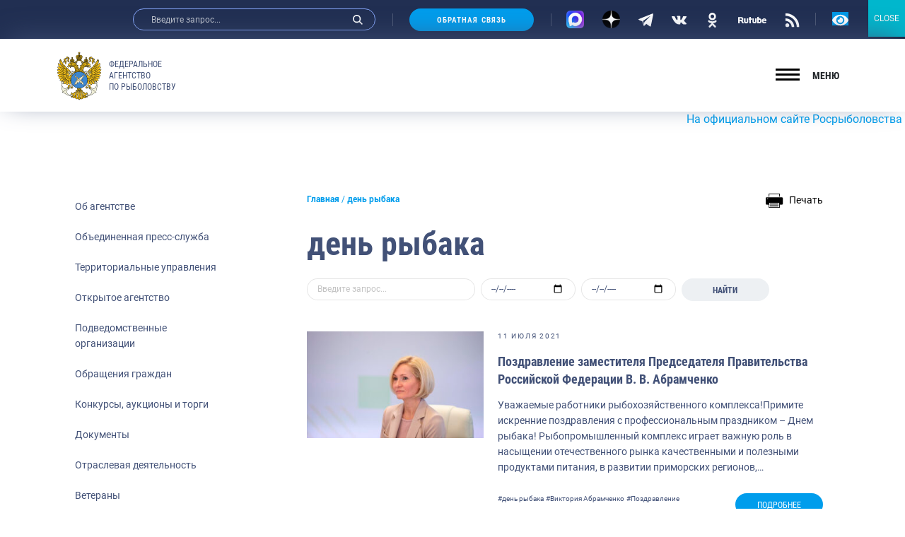

--- FILE ---
content_type: text/css; charset=utf-8
request_url: https://fish.gov.ru/wp-content/themes/app/assets/main.css
body_size: 2317
content:
.social-link--header .svg-icon.icon-rutube,
.social-link--footer .svg-icon.icon-rutube {
  width: 40px;
}

.page-template-template-press .content-main .social-link .svg-icon.icon-rutube {
  width: 52px;
}

/* Text meant only for screen readers. */
.screen-reader-text {
  border: 0;
  clip: rect(1px, 1px, 1px, 1px);
  clip-path: inset(50%);
  height: 1px;
  margin: -1px;
  overflow: hidden;
  padding: 0;
  position: absolute !important;
  width: 1px;
  word-wrap: normal !important;
  /* Many screen reader and browser combinations announce broken words as they would appear visually. */
}

.screen-reader-text:focus {
  background-color: #eee;
  clip: auto !important;
  clip-path: none;
  color: #444;
  display: block;
  font-size: 1em;
  height: auto;
  left: 5px;
  line-height: normal;
  padding: 15px 23px 14px;
  text-decoration: none;
  top: 5px;
  width: auto;
  z-index: 100000;
  /* Above WP toolbar. */
}

.content .article-page+.article-page {
  margin-top: 48px;
  padding-top: 48px;
  border-top: 1px solid #c4c4c4;
}

.article-page .wp-video {
  margin-bottom: 60px;
  width: auto !important;
}

.article-page .wp-embed {
  width: auto !important;
}
.article-page iframe {
  max-width: 100%;
  margin-bottom: 60px;
}

a.article-image {
  display: block;
}

.lang li.current-lang a {
  color: #fff
}

.sidebar .widget+.widget {
  margin-top: 32px;
}

.nav-sidebar li.current-menu-item > a,
.nav-sidebar li.current-category-ancestor:not(.menu-item-has-children) > a,
.nav-sidebar li.current-post-ancestor:not(.menu-item-has-children) > a,
.nav-sidebar li.current-menu-orphan-ancestor:not(.menu-item-has-children) > a {
  color: #fff;
  background-color: #009dec;
  font-weight: 700
}

.nav-sidebar li > ul > li {
  /*padding-left: 1rem;*/
}

.nav-sidebar li.current-menu-hidden > a,
.nav-sidebar li.current-menu-ancestor:not(.current-menu-parent) > a {
  display: none;
}

.nav-sidebar li.current-menu-hidden > ul > li,
.nav-sidebar li.current-menu-ancestor:not(.current-menu-parent) > ul > li {
  padding-left: 0;
}

.navigation-block .nav-sidebar li.current-menu-hidden > ul > li:first-child,
.navigation-block .nav-sidebar li.current-menu-ancestor:not(.current-menu-parent) > ul > li:first-child {
  border-top: 0 !important;
}

.nav-sidebar .sub-menu {
  margin-top: 4px;
}

.article-card__body .card-text p {
  margin-bottom: 0;
}

body.page.about .article-page .symbol-grid img {
  margin-bottom: 0;
  display: inline-block;
}

/* instagallery */
.section-insta-gallery .slider-gallery-block {
  padding: 48px 30px 24px;
}

.section-insta-gallery .slider-title {
  font-weight: 400;
}

.insta-gallery-feed .swiper-container-autoheight {
  padding-bottom: 50px !important;
}

.insta-gallery-feed[data-feed_layout="carousel"] .swiper-button-next,
.qligg-mfp-wrap[data-feed_layout="carousel"] .swiper-button-next,
.insta-gallery-feed[data-feed_layout="carousel"] .swiper-button-prev,
.qligg-mfp-wrap[data-feed_layout="carousel"] .swiper-button-prev {
  height: calc(100% - 50px) !important;
}

.article-page ul>li>ul {
  margin-top: 24px;
}

.insta-gallery-feed[data-feed_layout="carousel"] .swiper-button-next, .qligg-mfp-wrap[data-feed_layout="carousel"] .swiper-button-next {
  outline: none;
}

/* версия для слабовидящих */
html body .header a.bvi-link-widget .bvi-svg-eye, html body .header a.bvi-link-shortcode .bvi-svg-eye {
  display: inline-block;
  overflow: visible;
  width: 23px;
  height: 21px;
  font-size: 2em;
  vertical-align: middle;
}

/*
.bvi-body .promo-card .bg-image {
  display: none;
}
*/

/* версия для слабовидящих */
/* contact form 7 */
.input-file .wpcf7-form-control-wrap {
  position: static;
}

.entry-date {
  font-size: 10px;
  letter-spacing: .175em;
  text-transform: uppercase;
  color: #6c757d;
}

.reward-card__image img {
  margin-bottom: 0;
}

.statistic-card__title {
  min-height: 48px;
}

.promo-card__cat a {
  color: #fff;
}

.promo-card__text {
  max-height: 96px;
}

/* recaptcha */
.grecaptcha-badge {
  visibility: hidden;
  pointer-events: none;
}

.gallery.slider-gallery-pictures figure.swiper-slide {
  margin-bottom: 0;
}

.gallery.slider-gallery-pictures .gallery-icon > a {
  display: block;
}

.exp-list {
  margin-bottom: 48px;
}

.exp-card.format-video .exp-card__image {
  position: relative;
}

.exp-card.format-video a.exp-card__image:after {
  position: absolute;
  left: 50%;
  top: 50%;
  content: '';
  display: block;
  width: 4rem;
  height: 4rem;
  background-image: url('./build/img/icons/play.svg');
  background-position: center center;
  background-size: contain;
  border-radius: 50%;
  transform: translate(-50%, -50%);
  filter: drop-shadow(1px 1px 2px rgba(0, 0, 0, 0.5));
}

/* версия для слабовидящих */
.bvi-body .menu-block-hidden {
  top: 100px;
}

.bvi-body .main-menu li {
  padding: 0px;
  border: 1px solid black;
}

.bvi-body .main-menu a {
  padding: 20px;
}

.bvi-body header .logo__image {
  display: none;
}

.bvi-body #menu-osnovnoe-1 {
  flex-wrap: nowrap;
}

/* coockie start*/
#cookie_notification {
  z-index: 999;
  display: none;
  justify-content: space-between;
  align-items: flex-end;
  position: fixed;
  bottom: 15px;
  left: 50%;
  width: 900px;
  max-width: 90%;
  transform: translateX(-50%);
  padding: 25px;
  background-color: white;
  border-radius: 4px;
  box-shadow: 2px 3px 10px rgba(0, 0, 0, 0.4);
}

@media (max-width: 768px) {
  #cookie_notification {
    padding: 8px 0;
  }
}

#cookie_notification p {
  margin: 0;
  font-size: 0.7rem;
  text-align: left;
}

#cookie_notification.show {
  display: flex;
}

/* coockie end*/
.person-modal {
  align-items: flex-start;
}

/* Old content */
.entry-content .bphoto {
  max-width: 100%;
}
.entry-content .bphoto[style*="float: left"] {
  margin-right: 16px !important;
  margin-top: 0 !important;
  margin-bottom: 16px !important;
}
.entry-content .bphoto[style*="float: right"] {
  margin-left: 16px !important;
  margin-top: 0 !important;
  margin-bottom: 16px !important;
}

.tags-list {
  clear: both;
}

.tags-list--lg a {
  font-size: 1rem;
}
.wp-block {
    max-width: 1024px;
}

.article-page a.document-card {
  color: #425177;
}
.article-page a.document-card:hover {
  color: #009dec;
}

.map-statistic {
    margin-bottom: 0;
}

.promo-card img.bg-image {
  object-position: 80% 0;
  object-fit: cover;
}

.print-doc {
  color: #000;
  white-space: nowrap;
  margin-left: 1rem;
  margin-bottom: 1rem;
}

.print-doc:hover,
.print-doc:focus,
.print-doc:active {
  color: #000;
}

.print-doc img {
  margin-right: 0.5rem;
}

.print-doc span {
  font-size: 14px;
  vertical-align: middle;
  display: inline-block;
}

@media (max-width: 575px) {
  .print-doc img {
    margin-right: 0;
  }
}

.statistic-block .statistic-card:hover, .promo-card__title, .promo-card__title:hover{
  color: #fff;
}

@media (max-width: 575px) {
  .social-links--footer li {
    padding-left: 16px;
    padding-right: 16px;
  }
}
.social-links li {
    padding: 5px 13px;
}

.section-main {
  padding-top: 24px;
  padding-bottom: 0px;
}

.menu-block-hidden__inner {
  overflow-y: auto;
}

@media screen and (max-width: 575px) {
  .mobile-menu {
    margin-bottom: 90px;
  }
}
